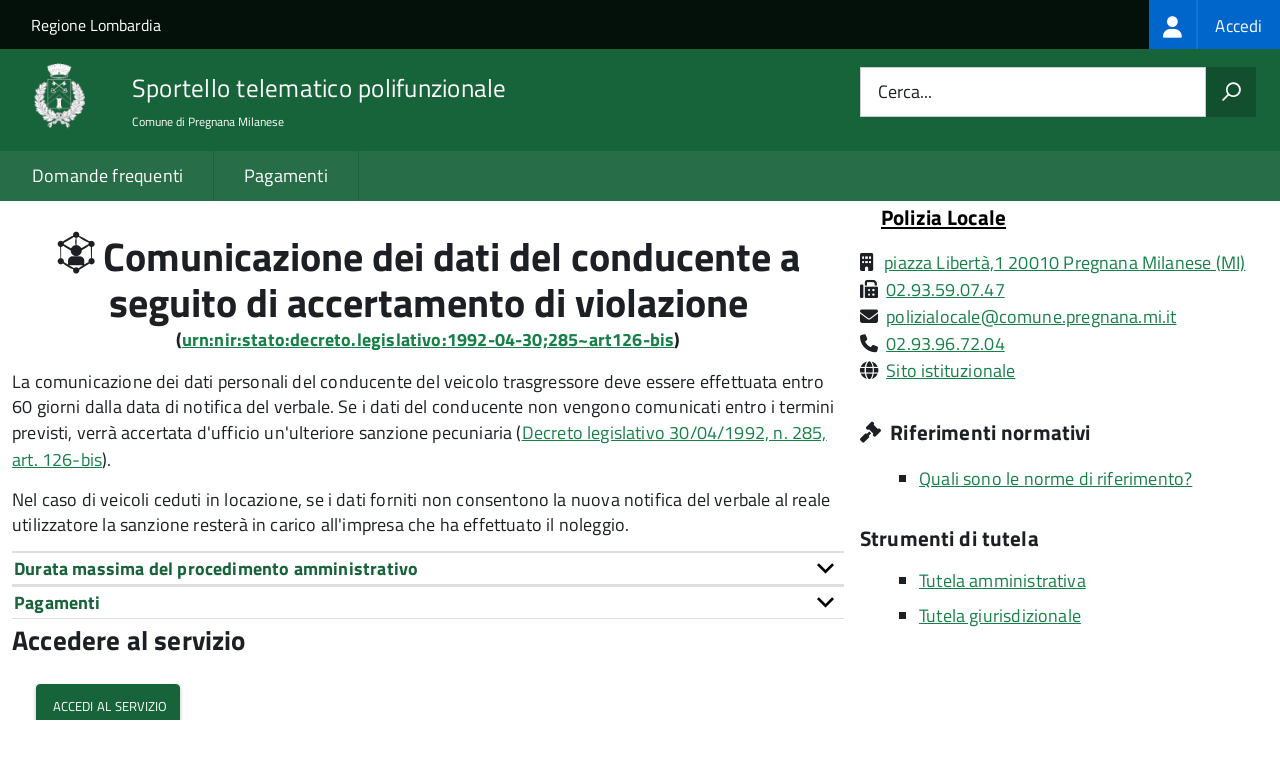

--- FILE ---
content_type: text/html; charset=UTF-8
request_url: https://sportellotelematico.comune.pregnana.mi.it/procedure%3As_italia%3Aaccertamento.violazione%3Bcomunicazione.dati.conducente?source=1577
body_size: 10440
content:
<!DOCTYPE html>
<html lang="it" dir="ltr" prefix="og: https://ogp.me/ns#">
  <head>
    <meta charset="utf-8" />
<script>var _paq = _paq || [];(function(){var u=(("https:" == document.location.protocol) ? "https://nginx.piwik.prod.globogis.srl/" : "https://nginx.piwik.prod.globogis.srl/");_paq.push(["setSiteId", "28"]);_paq.push(["setTrackerUrl", u+"matomo.php"]);if (!window.matomo_search_results_active) {_paq.push(["trackPageView"]);}var d=document,g=d.createElement("script"),s=d.getElementsByTagName("script")[0];g.type="text/javascript";g.defer=true;g.async=true;g.src=u+"matomo.js";s.parentNode.insertBefore(g,s);})();</script>
<meta name="description" content="La comunicazione dei dati personali del conducente del veicolo trasgressore deve essere effettuata entro 60 giorni dalla data di notifica del verbale. Se i dati del conducente non vengono comunicati entro i termini previsti, verrà accertata d&#039;ufficio un&#039;ulteriore sanzione pecuniaria (Decreto legislativo 30/04/1992, n. 285, art. 126-bis)." />
<link rel="canonical" href="https://sportellotelematico.comune.pregnana.mi.it/procedure%3As_italia%3Aaccertamento.violazione%3Bcomunicazione.dati.conducente" />
<meta property="og:url" content="https://sportellotelematico.comune.pregnana.mi.it/procedure%3As_italia%3Aaccertamento.violazione%3Bcomunicazione.dati.conducente" />
<meta property="og:title" content="Comunicazione dei dati del conducente a seguito di accertamento di violazione | Sportello Telematico Unificato STU3" />
<meta property="og:description" content="La comunicazione dei dati personali del conducente del veicolo trasgressore deve essere effettuata entro 60 giorni dalla data di notifica del verbale. Se i dati del conducente non vengono comunicati entro i termini previsti, verrà accertata d&#039;ufficio un&#039;ulteriore sanzione pecuniaria (Decreto legislativo 30/04/1992, n. 285, art. 126-bis)." />
<meta name="Generator" content="Drupal 10 (https://www.drupal.org)" />
<meta name="MobileOptimized" content="width" />
<meta name="HandheldFriendly" content="true" />
<meta name="viewport" content="width=device-width, initial-scale=1.0" />
<link rel="icon" href="https://storage.googleapis.com/stu-pregnanamilanese-public-prod/Logo%20pregnana.ico" type="image/vnd.microsoft.icon" />

    <title>Comunicazione dei dati del conducente a seguito di accertamento di violazione | Sportello Telematico Unificato STU3</title>
    <link rel="stylesheet" media="all" href="/sites/default/files/css/css_rhQmaJsdoGbaJbNMmOHuTLHdrEjHwSXpzdayI51rk1g.css?delta=0&amp;language=it&amp;theme=stu3_italia&amp;include=[base64]" />
<link rel="stylesheet" media="all" href="/sites/default/files/css/css_qSpR1qeG4Uu2dDsGooOqzn3lFzDYHSfMGlh2M2pK9mc.css?delta=1&amp;language=it&amp;theme=stu3_italia&amp;include=[base64]" />
<link rel="stylesheet" media="all" href="https://storage.googleapis.com/maggioli-stu-theme-public-prod/10.30.3/css/build/font-awesome/css/all.min.css" />
<link rel="stylesheet" media="all" href="https://storage.googleapis.com/maggioli-stu-theme-public-prod/10.30.3/css/fonts.css" />
<link rel="stylesheet" media="all" href="https://storage.googleapis.com/maggioli-stu-theme-public-prod/10.30.3/css/build/vendor.css" />
<link rel="stylesheet" media="all" href="https://storage.googleapis.com/maggioli-stu-theme-public-prod/10.30.3/css/build/build_green.css" />

    
  </head>
  <body class="no-gin--toolbar-active path-node page-node-type-stu-procedure Sportello-telematico enhanced">
        <ul class="Skiplinks js-fr-bypasslinks visually-hidden focusable skip-link">
        <li><a accesskey="2" href="#main-content">Salta al contenuto principale</a></li>
        <li><a accesskey="3" href="#menu">Skip to site navigation</a></li>
    </ul>

    
      <div class="dialog-off-canvas-main-canvas" data-off-canvas-main-canvas>
    <ul class="Skiplinks js-fr-bypasslinks u-hiddenPrint">
  <li><a href="#main">Vai al Contenuto</a></li>
  <li><a class="js-fr-offcanvas-open" href="#menu" aria-controls="menu" aria-label="accedi al menu"
         title="accedi al menu">Vai alla navigazione del sito</a></li>
</ul>
<header class="Header Headroom--fixed js-Headroom u-hiddenPrint" role="banner">
  <div class="Header-banner">
      <div class="Header-owner">
      <a href="https://www.regione.lombardia.it/wps/portal/istituzionale/">Regione Lombardia</a>

      <div class="login-spid">
          <div class="region region-spid-login">
    <nav role="navigation" aria-labelledby="block-loginmenu-menu" id="block-loginmenu" class="block block-menu navigation menu--stu-login-menu">
            
  <h2 class="visually-hidden" id="block-loginmenu-menu">Login menu</h2>
  

        
              <ul class="Linklist Linklist--padded Treeview Treeview--default js-fr-treeview u-text-r-xs">
                    <li>
        <a href="/auth-service/login" data-drupal-link-system-path="auth-service/login"><span class="stu-login-custom">
      <span class="stu-login-icon stu-login-bg-generic">
        <span class="fa-solid fa-user fa-lg"></span>
      </span>
      <span class="stu-login stu-login-bg-generic stu-login-hidden">Accedi</span></span></a>
              </li>
        </ul>
  


  </nav>

  </div>

      </div>

          </div>
  </div>

  <div class="Header-navbar Grid Grid--alignMiddle" style="">
    <div class="Header-toggle Grid-cell">
      <a class="Hamburger-toggleContainer js-fr-offcanvas-open u-nojsDisplayInlineBlock" href="#menu"
         aria-controls="menu" aria-label="accedi al menu" title="accedi al menu">
        <span class="Hamburger-toggle" role="presentation"></span>
        <span class="Header-toggleText" role="presentation">Menu</span>
      </a>
    </div>

    <div class="Header-logo Grid-cell">
      <a style="text-decoration: none;" href="/" tabindex="-1">
        <img src="https://storage.googleapis.com/stu-pregnanamilanese-public-prod/theme/download.png" alt="Logo Sportello telematico polifunzionale"/>
      </a>
    </div>

    <div class="Header-title Grid-cell">
      <h1 class="Header-titleLink">
        <a accesskey="1" href="/" title="Home" rel="home">
          <span style="">Sportello telematico polifunzionale</span>
        </a>
      </h1>

              <h2 style="">
          Comune di Pregnana Milanese
        </h2>
      
    </div>

    <div class="Header-searchTrigger Grid-cell">
      <button aria-controls="header-search" class="js-Header-search-trigger Icon Icon-search"
              title="attiva il form di ricerca" aria-label="attiva il form di ricerca" aria-hidden="false"></button>
      <button aria-controls="header-search" class="js-Header-search-trigger Icon Icon-close u-hidden"
              title="disattiva il form di ricerca" aria-label="disattiva il form di ricerca"
              aria-hidden="true"></button>
    </div>

    <div class="Header-utils Grid-cell">
            <div class="Header-search" id="header-search">
        <form class="Form" action="/search" method="GET">
          <div class="Form-field Form-field--withPlaceholder Grid">
            <input class="Form-input Grid-cell u-sizeFill u-text-r-s" required id="cerca" name="search" autocomplete="off">
            <label class="Form-label" for="cerca">Cerca...</label>
            <button class="Grid-cell u-sizeFit Icon-search u-background-60 u-color-white u-padding-all-s u-textWeight-700"
                    title="Avvia la ricerca" aria-label="Avvia la ricerca"></button>
          </div>
        </form>
      </div>
      
    </div>
  </div>
    <div class="region region-header Headroom-hideme u-textCenter stu3-region-header">
        <nav class="Megamenu Megamenu--default js-megamenu" role="navigation" aria-labelledby="system-navigation">
      

              <ul class="Megamenu-list u-layout-wide u-layoutCenter u-layout-withGutter" id="system-navigation">

      
    
                        <li class="Megamenu-item ">
                    <a href="/faq" data-drupal-link-system-path="faq">Domande frequenti</a>
                    </li>
                        <li class="Megamenu-item ">
                    <a href="/action%3As_italia%3Apagare" data-drupal-link-system-path="node/1374">Pagamenti</a>
                    </li>
                        <li class="Megamenu-item ">
                    <a href="/page%3As_italia%3Ascrivania.cittadino" title="Visualizza tutti i miei dati" data-drupal-link-system-path="node/3040"></a>
                    </li>
    
          </ul>
    
  


    </nav>

  </div>

</header>

<section class="Offcanvas Offcanvas--left Offcanvas--modal js-fr-offcanvas u-jsVisibilityHidden u-nojsDisplayNone"
         id="menu" style="visibility: hidden;">
  <h2 class="u-hiddenVisually">Menu di navigazione</h2>
  <div class="Offcanvas-content u-background-white">
    <div class="Offcanvas-toggleContainer u-background-70 u-jsHidden">
      <a class="Hamburger-toggleContainer u-block u-color-white u-padding-bottom-xxl u-padding-left-s u-padding-top-xxl js-fr-offcanvas-close"
         aria-controls="menu" aria-label="esci dalla navigazione" title="esci dalla navigazione" href="#">
        <span class="Hamburger-toggle is-active" aria-hidden="true"></span>
      </a>
    </div>
    <nav>
        <div class="region region-primary-menu">
    <nav role="navigation" aria-labelledby="block-stu3-italia-main-menu-menu" id="block-stu3-italia-main-menu" class="block block-menu navigation menu--main">
            
  <h2 class="visually-hidden" id="block-stu3-italia-main-menu-menu">Navigazione principale</h2>
  

        
              <ul class="Linklist Linklist--padded Treeview Treeview--default js-fr-treeview u-text-r-xs">
                    <li>
        <a href="/faq" data-drupal-link-system-path="faq">Domande frequenti</a>
              </li>
                <li>
        <a href="/action%3As_italia%3Apagare" data-drupal-link-system-path="node/1374">Pagamenti</a>
              </li>
                <li>
        <a href="/page%3As_italia%3Ascrivania.cittadino" title="Visualizza tutti i miei dati" data-drupal-link-system-path="node/3040"></a>
              </li>
        </ul>
  


  </nav>

  </div>

    </nav>
  </div>
</section>


<div id="slider">
  
</div>
<div id="main" role="main">
  <span id="main-content" tabindex="-1"></span>  
    <div class="region region-highlighted Grid Grid--withGutter">
    <div data-drupal-messages-fallback class="hidden"></div>

  </div>


  

  <div class="u-layout-wide u-layoutCenter u-layout-withGutter">
    <div class="Grid Grid--withGutter">
                          <div class="Grid-cell u-md-size8of12 u-lg-size8of12">
        <section>  <div class="region region-content">
    <div id="block-stu3-italia-page-title" class="block block-core block-page-title-block">
  
    
      
  <h1 class="page-title u-text-h1"><span class="field field--name-title field--type-string field--label-hidden"><span class="stu-procedure"></span> <span>Comunicazione dei dati del conducente a seguito di accertamento di violazione</span></span>
<div class="u-text-r-xs u-textCenter Prose">(<a href="http://www.indicenormativa.it/normaopen/urn:nir:stato:decreto.legislativo:1992-04-30;285~art126-bis" target="_blank" title="[...] nel caso di mancata identificazione [del conducente responsabile della violazione], il proprietario del veicolo, ovvero altro obbligato in solido [...], deve fornire all&#039;organo di polizia che procede, entro sessanta giorni dalla data di notifica del verbale di contestazione, i dati personali e della patente del conducente al momento della commessa violazione [...]">urn:nir:stato:decreto.legislativo:1992-04-30;285~art126-bis</a>)</div></h1>


  </div>
<div id="block-stu3-italia-content" class="block block-system block-system-main-block">
  
    
      
<article class="node node--type-stu-procedure node--view-mode-full Prose">

  
    

  
  
  <div class="node__content">
    
    
            <div class="clearfix text-formatted field field--name-body field--type-text-with-summary field--label-hidden field__item Prose"><p><span>La comunicazione dei dati personali del conducente del veicolo trasgressore deve essere effettuata entro 60 giorni dalla data di notifica del verbale. </span>Se i dati del conducente non vengono comunicati entro i termini previsti, verrà accertata d'ufficio un'ulteriore sanzione pecuniaria (<a href="http://www.indicenormativa.it/norma/urn%3Anir%3Astato%3Adecreto.legislativo%3A1992-04-30%3B285">Decreto legislativo 30/04/1992, n. 285, art. 126-bis</a>).</p><p>Nel caso di veicoli ceduti&nbsp;in locazione, se i dati forniti non consentono&nbsp;la nuova notifica del verbale al reale utilizzatore la sanzione&nbsp;resterà in carico all'impresa&nbsp;che ha effettuato il noleggio.</p></div>
          
    
            <div class="field field--name-field-stu-em-prov field--type-boolean field--label-hidden field__item"></div>
      

    
    
          <div class="Accordion fr-accordion js-fr-accordion" id="accordion-98">
        <div class="Accordion-header js-fr-accordion__header fr-accordion__header" id="accordion-header-98">
          <span class="Accordion-link u-text-r-xs">
            <strong>Durata massima del procedimento amministrativo</strong>
          </span>
        </div>
        <div id="accordion-panel-98" class="Accordion-panel fr-accordion__panel js-fr-accordion__panel">
          <div class="Prose u-padding-r-all">
                
    
            <div class="field field--name-field-stu-maximum-duration field--type-string field--label-hidden field__item">La conclusione del procedimento è immediata.</div>
      
          </div>
        </div>
      </div>
    
          <div class="Accordion fr-accordion js-fr-accordion" id="accordion-99">
        <div class="Accordion-header js-fr-accordion__header fr-accordion__header" id="accordion-header-99">
          <span class="Accordion-link u-text-r-xs">
            <strong>Pagamenti</strong>
          </span>
        </div>
        <div id="accordion-panel-99" class="Accordion-panel fr-accordion__panel js-fr-accordion__panel">
          <div class="Prose u-padding-r-all">
                          <div class="Table Table--withBorder Table--compact Table--striped">
                <table class="stu-table">
                  <tbody>
                                                                                            <tr class="odd">
                            <td class="stu-action-document-block-icon">
                              <span class="fa-regular fa-face-smile"></span>
                            </td>
                            <td class="stu-payment-info">La presentazione della pratica non prevede alcun pagamento
                            </br>
                              <em></em>
                            </td>
                            <td style="text-align: right; white-space: nowrap;"></td>
                          </tr>
                                                                                    </tbody>
                </table>
              </div>
                              <br/>
                                      
                        
          </div>
        </div>
      </div>
    
    
    
          <div class="stu-presentazione-telematica">
        <h2>Accedere al servizio</h2>
        <div class="Grid Grid--withGutter u-padding-all-l">
                      <div class="Grid-cell u-lg-size1of2 u-md-size1of2 u-sm-size1of1">
              <button class="Button Button--default " onclick="window.location.href='/auth-service/login?backUrl=/compilazione-urn/document:s_italia:sanzioni;dati.conducente;comunicazione'">
                <span class="fa fa-pencil-square-o icon-text-large"></span>
                Accedi al servizio
              </button>
            </div>
                    <!-- Show alert only if there is a message to display -->
                  </div>
               </div>
      </div>
<div class="Table Table--withBorder Table--compact Table--striped block block-stu-activity block-stu-action-document-block">
  
    
      <div class="Accordion fr-accordion" id="accordion-100"><div class="Accordion-header js-fr-accordion__header fr-accordion__header" id="accordion-header-100"><span class="Accordion-link u-text-r-xs"><strong>Moduli da compilare e documenti da allegare</strong></span></div><div id="accordion-panel-100" class="Accordion-panel fr-accordion__panel js-fr-accordion__panel"><div class="Prose u-padding-r-all"><table data-striping="1" class="stu-table Table Table--withBorder Table--striped">

  
  
      <tbody>
                      <tr class="odd">
                      <td colspan="2"><strong class="u-text-h4">Comunicazione dati del conducente</strong></td>
                      <td class="text-center"> <a href="/api/modulo/v1/document%3As_italia%3Asanzioni%3Bdati.conducente%3Bcomunicazione/download_pdf"><span class="icon-text-large fa-regular fa-file-pdf" title="Modello PDF scaricabile"></span></a></td>
                      <td class="text-center"></td>
                  </tr>
                      <tr class="even">
                      <td class="stu-action-document-block-icon"><span class="icon-text fa-solid fa-paperclip" title="Allegato"></span></td>
                      <td>Copia fotostatica non autenticata e firmata della patente di guida o carta qualificazione del conducente (fronte)</td>
                      <td class="u-textCenter"></td>
                      <td class="u-textCenter"><a href="/document%3As_italia%3Agenerale%3Bpatente.guida%3Bdocumentazione"><span class="fa-solid fa-info-circle u-text-r-s" title="Istruzioni di compilazione"></span></a></td>
                  </tr>
                      <tr class="odd">
                      <td class="stu-action-document-block-icon"><span class="icon-text fa-solid fa-paperclip" title="Allegato"></span></td>
                      <td>Copia fotostatica non autenticata e firmata della patente di guida o carta qualificazione del conducente (retro)</td>
                      <td class="u-textCenter"></td>
                      <td class="u-textCenter"><a href="/document%3As_italia%3Agenerale%3Bpatente.guida%3Bdocumentazione.retro"><span class="fa-solid fa-info-circle u-text-r-s" title="Istruzioni di compilazione"></span></a></td>
                  </tr>
          </tbody>
    </table>
</div></div></div>
  </div>

<span id="webform-submission-valutazione-chiarezza-node-1580-form-ajax-content"></span><div id="webform-submission-valutazione-chiarezza-node-1580-form-ajax" class="webform-ajax-form-wrapper" data-effect="fade" data-progress-type="throbber"><form class="webform-submission-form webform-submission-add-form webform-submission-valutazione-chiarezza-form webform-submission-valutazione-chiarezza-add-form webform-submission-valutazione-chiarezza-node-1580-form webform-submission-valutazione-chiarezza-node-1580-add-form js-webform-disable-autosubmit js-webform-details-toggle webform-details-toggle" data-drupal-selector="webform-submission-valutazione-chiarezza-node-1580-add-form" action="/procedure%3As_italia%3Aaccertamento.violazione%3Bcomunicazione.dati.conducente?source=1577" method="post" id="webform-submission-valutazione-chiarezza-node-1580-add-form" accept-charset="UTF-8">
  
  <div id="edit-title" class="js-form-item form-item js-form-type-webform-markup form-type-webform-markup js-form-item-title form-item-title form-no-label">
        <h2 class="h4 mb-0" data-element="feedback-title">Quanto sono chiare le informazioni su questa pagina?</h2>
        </div>
<div class="js-form-item form-item js-form-type-agid-rating form-type-agid-rating js-form-item-chiarezza-informazioni-agid form-item-chiarezza-informazioni-agid form-no-label">
        <input data-drupal-selector="edit-chiarezza-informazioni-agid" type="range" autocomplete="off  " aria-label="Valutazione chiarezza delle informazioni di questa pagina" class="js-webform-visually-hidden invisible form-webform-rating Form-input" id="edit-chiarezza-informazioni-agid" name="chiarezza_informazioni_agid" value="0" step="1" min="0" max="5" data-drupal-states="{&quot;readonly&quot;:[{&quot;.webform-submission-valutazione-chiarezza-node-1580-add-form :input[name=\u0022incontrato_maggiori_difficolta\u0022]&quot;:{&quot;filled&quot;:true}},&quot;xor&quot;,{&quot;.webform-submission-valutazione-chiarezza-node-1580-add-form :input[name=\u0022aspetti_preferiti\u0022]&quot;:{&quot;filled&quot;:true}}]}" /><div class="agid-rate svg rateit-medium" data-min="0" data-max="5" data-step="1" data-resetable="false" data-readonly="false" data-backingfld="[data-drupal-selector=&quot;edit-chiarezza-informazioni-agid&quot;]" data-value="" data-starheight="24" data-starwidth="24"></div>


        </div>
<div class="clear-float js-form-wrapper form-wrapper" data-webform-key="first" data-drupal-selector="edit-first" id="edit-first"><fieldset data-drupal-selector="edit-incontrato-maggiori-difficolta" data-element="feedback-rating-negative" class="js-webform-states-hidden radios--wrapper fieldgroup form-composite webform-composite-visible-title js-webform-type-radios webform-type-radios js-form-item form-item js-form-wrapper form-wrapper" id="edit-incontrato-maggiori-difficolta--wrapper" data-drupal-states="{&quot;visible&quot;:{&quot;.webform-submission-valutazione-chiarezza-node-1580-add-form :input[name=\u0022chiarezza_informazioni_agid\u0022]&quot;:{&quot;value&quot;:{&quot;between&quot;:&quot;1:3&quot;}}},&quot;required&quot;:{&quot;.webform-submission-valutazione-chiarezza-node-1580-add-form :input[name=\u0022chiarezza_informazioni_agid\u0022]&quot;:{&quot;value&quot;:{&quot;between&quot;:&quot;1:3&quot;}}}}">
      <legend id="edit-incontrato-maggiori-difficolta--wrapper-legend">
    <span data-element="feedback-rating-question" class="fieldset-legend">Dove hai incontrato le maggiori difficoltà?</span>
  </legend>
  <div class="fieldset-wrapper">
                <div id="edit-incontrato-maggiori-difficolta" class="js-webform-radios webform-options-display-one-column form-radios"><div class="js-form-item form-item js-form-type-radio form-type-radio js-form-item-incontrato-maggiori-difficolta form-item-incontrato-maggiori-difficolta">
        <input data-drupal-selector="edit-incontrato-maggiori-difficolta-a-volte-le-indicazioni-non-erano-chiare" type="radio" id="edit-incontrato-maggiori-difficolta-a-volte-le-indicazioni-non-erano-chiare" name="incontrato_maggiori_difficolta" value="A volte le indicazioni non erano chiare" class="form-radio Form-input" />

        <label data-element="feedback-rating-answer" for="edit-incontrato-maggiori-difficolta-a-volte-le-indicazioni-non-erano-chiare" class="option Form-label">A volte le indicazioni non erano chiare</label>
      </div>
<div class="js-form-item form-item js-form-type-radio form-type-radio js-form-item-incontrato-maggiori-difficolta form-item-incontrato-maggiori-difficolta">
        <input data-drupal-selector="edit-incontrato-maggiori-difficolta-a-volte-le-indicazioni-non-erano-complete" type="radio" id="edit-incontrato-maggiori-difficolta-a-volte-le-indicazioni-non-erano-complete" name="incontrato_maggiori_difficolta" value="A volte le indicazioni non erano complete" class="form-radio Form-input" />

        <label data-element="feedback-rating-answer" for="edit-incontrato-maggiori-difficolta-a-volte-le-indicazioni-non-erano-complete" class="option Form-label">A volte le indicazioni non erano complete</label>
      </div>
<div class="js-form-item form-item js-form-type-radio form-type-radio js-form-item-incontrato-maggiori-difficolta form-item-incontrato-maggiori-difficolta">
        <input data-drupal-selector="edit-incontrato-maggiori-difficolta-a-volte-non-capivo-se-stavo-procedendo-correttamente" type="radio" id="edit-incontrato-maggiori-difficolta-a-volte-non-capivo-se-stavo-procedendo-correttamente" name="incontrato_maggiori_difficolta" value="A volte non capivo se stavo procedendo correttamente" class="form-radio Form-input" />

        <label data-element="feedback-rating-answer" for="edit-incontrato-maggiori-difficolta-a-volte-non-capivo-se-stavo-procedendo-correttamente" class="option Form-label">A volte non capivo se stavo procedendo correttamente</label>
      </div>
<div class="js-form-item form-item js-form-type-radio form-type-radio js-form-item-incontrato-maggiori-difficolta form-item-incontrato-maggiori-difficolta">
        <input data-drupal-selector="edit-incontrato-maggiori-difficolta-ho-avuto-problemi-tecnici" type="radio" id="edit-incontrato-maggiori-difficolta-ho-avuto-problemi-tecnici" name="incontrato_maggiori_difficolta" value="Ho avuto problemi tecnici" class="form-radio Form-input" />

        <label data-element="feedback-rating-answer" for="edit-incontrato-maggiori-difficolta-ho-avuto-problemi-tecnici" class="option Form-label">Ho avuto problemi tecnici</label>
      </div>
<div class="js-form-item form-item js-form-type-radio form-type-radio js-form-item-incontrato-maggiori-difficolta form-item-incontrato-maggiori-difficolta">
        <input data-drupal-selector="edit-incontrato-maggiori-difficolta-altro" type="radio" id="edit-incontrato-maggiori-difficolta-altro" name="incontrato_maggiori_difficolta" value="Altro" class="form-radio Form-input" />

        <label data-element="feedback-rating-answer" for="edit-incontrato-maggiori-difficolta-altro" class="option Form-label">Altro</label>
      </div>
</div>

          </div>
</fieldset>
<fieldset data-drupal-selector="edit-aspetti-preferiti" data-element="feedback-rating-positive" class="js-webform-states-hidden radios--wrapper fieldgroup form-composite webform-composite-visible-title js-webform-type-radios webform-type-radios js-form-item form-item js-form-wrapper form-wrapper" id="edit-aspetti-preferiti--wrapper" data-drupal-states="{&quot;visible&quot;:{&quot;.webform-submission-valutazione-chiarezza-node-1580-add-form :input[name=\u0022chiarezza_informazioni_agid\u0022]&quot;:{&quot;value&quot;:{&quot;greater_equal&quot;:&quot;4&quot;}}},&quot;required&quot;:{&quot;.webform-submission-valutazione-chiarezza-node-1580-add-form :input[name=\u0022chiarezza_informazioni_agid\u0022]&quot;:{&quot;value&quot;:{&quot;greater_equal&quot;:&quot;4&quot;}}}}">
      <legend id="edit-aspetti-preferiti--wrapper-legend">
    <span data-element="feedback-rating-question" class="fieldset-legend">Quali sono stati gli aspetti che hai preferito?</span>
  </legend>
  <div class="fieldset-wrapper">
                <div id="edit-aspetti-preferiti" class="js-webform-radios webform-options-display-one-column form-radios"><div class="js-form-item form-item js-form-type-radio form-type-radio js-form-item-aspetti-preferiti form-item-aspetti-preferiti">
        <input data-drupal-selector="edit-aspetti-preferiti-le-indicazioni-erano-chiare" type="radio" id="edit-aspetti-preferiti-le-indicazioni-erano-chiare" name="aspetti_preferiti" value="Le indicazioni erano chiare" class="form-radio Form-input" />

        <label data-element="feedback-rating-answer" for="edit-aspetti-preferiti-le-indicazioni-erano-chiare" class="option Form-label">Le indicazioni erano chiare</label>
      </div>
<div class="js-form-item form-item js-form-type-radio form-type-radio js-form-item-aspetti-preferiti form-item-aspetti-preferiti">
        <input data-drupal-selector="edit-aspetti-preferiti-le-indicazioni-erano-complete" type="radio" id="edit-aspetti-preferiti-le-indicazioni-erano-complete" name="aspetti_preferiti" value="Le indicazioni erano complete" class="form-radio Form-input" />

        <label data-element="feedback-rating-answer" for="edit-aspetti-preferiti-le-indicazioni-erano-complete" class="option Form-label">Le indicazioni erano complete</label>
      </div>
<div class="js-form-item form-item js-form-type-radio form-type-radio js-form-item-aspetti-preferiti form-item-aspetti-preferiti">
        <input data-drupal-selector="edit-aspetti-preferiti-capivo-sempre-che-stavo-procedendo-correttamente" type="radio" id="edit-aspetti-preferiti-capivo-sempre-che-stavo-procedendo-correttamente" name="aspetti_preferiti" value="Capivo sempre che stavo procedendo correttamente" class="form-radio Form-input" />

        <label data-element="feedback-rating-answer" for="edit-aspetti-preferiti-capivo-sempre-che-stavo-procedendo-correttamente" class="option Form-label">Capivo sempre che stavo procedendo correttamente</label>
      </div>
<div class="js-form-item form-item js-form-type-radio form-type-radio js-form-item-aspetti-preferiti form-item-aspetti-preferiti">
        <input data-drupal-selector="edit-aspetti-preferiti-non-ho-avuto-problemi-tecnici" type="radio" id="edit-aspetti-preferiti-non-ho-avuto-problemi-tecnici" name="aspetti_preferiti" value="Non ho avuto problemi tecnici" class="form-radio Form-input" />

        <label data-element="feedback-rating-answer" for="edit-aspetti-preferiti-non-ho-avuto-problemi-tecnici" class="option Form-label">Non ho avuto problemi tecnici</label>
      </div>
<div class="js-form-item form-item js-form-type-radio form-type-radio js-form-item-aspetti-preferiti form-item-aspetti-preferiti">
        <input data-drupal-selector="edit-aspetti-preferiti-altro" type="radio" id="edit-aspetti-preferiti-altro" name="aspetti_preferiti" value="Altro" class="form-radio Form-input" />

        <label data-element="feedback-rating-answer" for="edit-aspetti-preferiti-altro" class="option Form-label">Altro</label>
      </div>
</div>

          </div>
</fieldset>
<div class="hidden js-form-item form-item js-form-type-textfield form-type-textfield js-form-item-breve-commento-first form-item-breve-commento-first">
      <label for="edit-breve-commento-first" class="Form-label">Vuoi aggiungere altri dettagli?</label>
        <input data-element="feedback-input-text" data-drupal-selector="edit-breve-commento-first" type="text" id="edit-breve-commento-first" name="breve_commento_first" value="" size="60" maxlength="255" class="form-text Form-input" />

        </div>
<div class="p-0 btn btn-outline-primary me-4 float-start js-webform-states-hidden form-actions webform-actions js-form-wrapper form-wrapper" data-drupal-selector="edit-actions-01" data-drupal-states="{&quot;invisible&quot;:{&quot;.webform-submission-valutazione-chiarezza-node-1580-add-form :input[name=\u0022chiarezza_informazioni_agid\u0022]&quot;:{&quot;value&quot;:&quot;0&quot;}}}" id="edit-actions-01"><input formnovalidate="formnovalidate" class="webform-button--reset button js-form-submit form-submit Button Button--default" data-drupal-selector="edit-actions-01-reset" data-disable-refocus="true" type="submit" id="edit-actions-01-reset" name="op" value="Indietro" />

</div>
</div>
<input data-drupal-selector="edit-urn" type="hidden" name="urn" value="procedure:s_italia:accertamento.violazione;comunicazione.dati.conducente" class="Form-input" />
<div class="js-webform-states-hidden form-actions webform-actions js-form-wrapper form-wrapper" data-drupal-selector="edit-actions" data-drupal-states="{&quot;invisible&quot;:{&quot;.webform-submission-valutazione-chiarezza-node-1580-add-form :input[name=\u0022chiarezza_informazioni_agid\u0022]&quot;:{&quot;value&quot;:&quot;0&quot;}}}" id="edit-actions"><input class="webform-button--next btn btn-primary button js-form-submit form-submit Button Button--default" data-drupal-selector="edit-actions-wizard-next" data-disable-refocus="true" type="submit" id="edit-actions-wizard-next" name="op" value="Avanti" />

</div>
<input autocomplete="off" data-drupal-selector="form-jgmvwlwvr9ftig2q6sxmbe39sbyh4bbfupk78gl4ypg" type="hidden" name="form_build_id" value="form-jGMVWLwvR9ftig2Q6SXMbE39SbYh4BbfupK78gl4Ypg" class="Form-input" />
<input data-drupal-selector="edit-webform-submission-valutazione-chiarezza-node-1580-add-form" type="hidden" name="form_id" value="webform_submission_valutazione_chiarezza_node_1580_add_form" class="Form-input" />


  
</form>
</div>
	<div class="node-separator"></div>
	<div class="u-text-r-xxs">
		Ultimo aggiornamento:		25/10/2023 13:14.59
	</div>

</article>

  </div>

  </div>
</section>

        
      </div>
              <div class="Grid-cell u-sizeFull u-md-size4of12 u-lg-size4of12">
          <aside class="layout-sidebar-first" role="complementary">
            
              <div class="region region-sidebar-second">
    <div id="block-moduloroutingblock" class="block block-stu-modulo block-modulo-routing-block">
  
    
      

<article class="node node--type-stu-organizational-unit organizationa-unit teaser node--promoted node--view-mode-teaser Prose">
	<h4 class="u-text-h4">
		<a href="/unita-organizzativa/polizia-locale"><span class="field field--name-title field--type-string field--label-hidden">Polizia Locale</span>
</a>
	</h4>

	<div class="node__content">
		

      
<article class="node node--type-ita-luogo-interesse-pubblico node--promoted node--view-mode-indirizzo-uo Prose">
  <span class="fa-solid fa-building" title="Indirizzo"></span>

  <div class="node__content">
        
    
            <div class="field field--name-field-ita-indirizzo field--type-address field--label-hidden field__item">
<a href="https://www.google.com/maps/search/?api=1&query=piazza Libertà,1 20010 Pregnana Milanese (MI)"
   class="" translate="no">
  piazza Libertà,1 20010 Pregnana Milanese
      (MI)
  </a>
 </div>
      
  </div>
</article>


  


      <div class="Prose">
    
	<div class="paragraph paragraph--type--ita-punto-di-contatto paragraph--view-mode--default">
					<span class="icona-punto-contatto fa-solid fa-fax" aria-hidden="true"></span>
			    
    
            <div class="field field--name-field-ita-phone field--type-telephone field--label-hidden field__item"><a href="tel:02.93.59.07.47">02.93.59.07.47</a></div>
      

			
			</div>


    </div>
  

      <div class="Prose">
    
	<div class="paragraph paragraph--type--ita-punto-di-contatto paragraph--view-mode--default">
					<span class="icona-punto-contatto fa-solid fa-envelope" aria-hidden="true"></span>
			    
    
            <div class="field field--name-field-ita-mail field--type-email field--label-hidden field__item"><a href="mailto:polizialocale@comune.pregnana.mi.it">polizialocale@comune.pregnana.mi.it</a></div>
      

			
			</div>


    </div>
  

      <div class="Prose">
    
	<div class="paragraph paragraph--type--ita-punto-di-contatto paragraph--view-mode--default">
					<span class="icona-punto-contatto fa fa-phone" aria-hidden="true"></span>
			    
    
            <div class="field field--name-field-ita-phone field--type-telephone field--label-hidden field__item"><a href="tel:02.93.96.72.04">02.93.96.72.04</a></div>
      

			
			</div>


    </div>
  

      <div class="Prose">
    
	<div class="paragraph paragraph--type--ita-punto-di-contatto paragraph--view-mode--default">
					<span class="icona-punto-contatto fa-solid fa-globe" aria-hidden="true"></span>
			    
    
            <div class="field field--name-field-ita-link field--type-link field--label-hidden field__item"><a href="http://www.comune.pregnana.mi.it/index.php/uffici-comunali/polizia-locale/">Sito istituzionale</a></div>
      

			
			</div>


    </div>
  

	</div>

	</article>

  </div>
<div class="views-element-container block block-views block-views-blockstu-founding-law-block-1 Prose" id="block-stu-founding-law">
  
      <h4 class="u-text-h4"><span class="fa fa-gavel" title="Riferimenti normativi"></span> Riferimenti normativi</h4>
    
      <div><div class="view view-stu-founding-law view-id-stu_founding_law view-display-id-block_1 js-view-dom-id-715b0970549f5b83d6daa4e5b29099892b27a8ce1ee3c6408332fc65e93a380b">
  
    
      
      <div class="view-content">
      <div class="Prose item-list">
  
  <ul>

          <li><a href="http://www.indicenormativa.it/norme/procedimenti/comunicazione.dati.conducente?istituzione=Comune%20di%20Pregnana%20Milanese" class="chip-label" target="_blank">Quali sono le norme di riferimento?</a></li>
    
  </ul>

</div>

    </div>
  
          </div>
</div>

  </div>
<div class="views-element-container block block-views block-views-blockstu-related-faq-block-1 Prose" id="block-related-faq">
  
      
      <div><div class="view view-stu-related-faq view-id-stu_related_faq view-display-id-block_1 js-view-dom-id-f1c0f4ecc6d1873b1b0632a3c981e9f28f9b54089d6d9efacd6eadacc2f5dfb9">
  
    
      
  
            <div class="view-footer">
      <div class="view view-stu-related-faq view-id-stu_related_faq view-display-id-block_3 js-view-dom-id-ecbf4ffff78ebe7c075856be46ba832ef7d5b27410908e54103d62f3321cf53a">
  
    
      
  
          </div>

    </div>
    </div>
</div>

  </div>
<div id="block-stututele" class="block block-stu-administration block-stu-administration-tutele-block">
  
    
      <h4 class="u-text-h4">Strumenti di tutela</h4><div class="Prose item-list"><ul><li><a href="/unita-organizzativa/segretario-comunale">Tutela amministrativa</a></li><li><a href="/unita-organizzativa/tar-milano">Tutela giurisdizionale</a></li></ul></div>
  </div>

  </div>

          </aside>
        </div>
          </div>
  </div>

      <div class="u-layout-wide u-layoutCenter u-layout-withGutter u-padding-r-top u-padding-r-bottom">
        <div class="region region-content-bottom">
    <div class="views-element-container block block-views block-views-blockwww-text-button-menu-block-1" id="block-views-block-www-text-button-menu-block-1">
  
    
      <div><div class="view view-www-text-button-menu view-id-www_text_button_menu view-display-id-block_1 js-view-dom-id-89c2e4b7d9e2e5ef7c543f515e433e143e57bae102de701a927262598494284a">
  
    
      
  
          </div>
</div>

  </div>
<div class="views-element-container block block-views block-views-blockwww-bottom-menu-block-1" id="block-views-block-www-bottom-menu-block-1">
  
    
      <div><div class="view view-www-bottom-menu view-id-www_bottom_menu view-display-id-block_1 js-view-dom-id-f9a1444dbf8db2d62f99ebb76e020d63bd715099338915f9ce5cee1041cd7630">
  
    
      
  
          </div>
</div>

  </div>
<div class="views-element-container block block-views block-views-blockwww-bottom-menu-block-2" id="block-views-block-www-bottom-menu-block-2">
  
    
      <div><div class="view view-www-bottom-menu view-id-www_bottom_menu view-display-id-block_2 js-view-dom-id-ea5a5a286d8f8209688577c2d23abd69b5db498b6c95913bb015df296f7c9061">
  
    
      
  
          </div>
</div>

  </div>

  </div>

    </div>
  
  
      <div class="u-background-grey-80 sticky-footer">
      <div class="u-layout-wide u-layoutCenter u-layout-r-withGutter">
        <footer class="Footer u-padding-all-s">
            <div class="region region-footer">
      
        <ul class="Footer-links u-cf">
          <li>
        <a href="/user/login" data-drupal-link-system-path="/user/login" title="Area riservata">Area riservata</a>
              </li>
          <li>
        <a href="/page%3As_italia%3Acredits" data-drupal-link-system-path="/page%3As_italia%3Acredits" title="Crediti">Crediti</a>
              </li>
          <li>
        <a href="/action%3As_italia%3Aprivacy.policy" data-drupal-link-system-path="/action%3As_italia%3Aprivacy.policy" title="Informativa privacy">Informativa privacy</a>
              </li>
          <li>
        <a href="/action%3As_italia%3Aobblighi.accessibilita" data-drupal-link-system-path="/action%3As_italia%3Aobblighi.accessibilita" title="Dichiarazione di accessibilità">Dichiarazione di accessibilità</a>
              </li>
          <li>
        <a href="/node/383" data-drupal-link-system-path="/node/383" title="Contatti">Contatti</a>
              </li>
          <li>
        <a href="/bookings" data-drupal-link-system-path="/bookings" title="Prenotazione appuntamento">Prenotazione appuntamento</a>
              </li>
          <li>
        <a href="/datimonitoraggio" data-drupal-link-system-path="/datimonitoraggio" title="Statistiche del portale">Statistiche del portale</a>
              </li>
          <li>
        <a href="/faq" data-drupal-link-system-path="/faq" title="Leggi le FAQ">Leggi le FAQ</a>
              </li>
          <li>
        <a href="/action%3As_italia%3Apagare" data-drupal-link-system-path="/action%3As_italia%3Apagare" title="Pagamenti">Pagamenti</a>
              </li>
          <li>
        <a href="/riepilogo_valutazioni" data-drupal-link-system-path="/riepilogo_valutazioni" title="Riepilogo valutazioni">Riepilogo valutazioni</a>
              </li>
          <li>
        <a href="/page%3As_italia%3Apiano.miglioramento.servizi" data-drupal-link-system-path="/page%3As_italia%3Apiano.miglioramento.servizi" title="Piano di miglioramento dei servizi">Piano di miglioramento dei servizi</a>
              </li>
          <li>
        <a href="/node/383" data-drupal-link-system-path="/node/383" title="Comune di Pregnana Milanese">Comune di Pregnana Milanese</a>
              </li>
        </ul>
  


<div id="block-poweredby" class="block block-stu-site-web-utilities block-powered-by">
  
    
      <style>
.powered-by a {
  line-height: 2!important;
  color: #fff!important;
  text-decoration: underline!important;
}

.powered-by a:hover {
  text-decoration: none!important;
}

</style>

<div class="powered-by">
  <a href="https://www.sportellotelematicopolifunzionale.it" target="_blank" rel="noopener">Powered by Sportello Telematico Polifunzionale (v. 10.30.3)</a>
</div>

  </div>

  </div>

          <a href="https://designers.italia.it/" style="margin-top:-20px;float:right" title="Costruito utilizzando il design system di Designers Italia"><img src="https://storage.googleapis.com/maggioli-stu-theme-public-staging/ad921212/img/it_logo.png" width="20" height="16" alt="Costruito utilizzando il design system di Designers Italia"/></a>
      </footer>
      </div>
    </div>
  </div>


  </div>

    
    <script type="application/json" data-drupal-selector="drupal-settings-json">{"path":{"baseUrl":"\/","pathPrefix":"","currentPath":"node\/1580","currentPathIsAdmin":false,"isFront":false,"currentLanguage":"it","currentQuery":{"source":"1577"}},"pluralDelimiter":"\u0003","suppressDeprecationErrors":true,"ajaxPageState":{"libraries":"[base64]","theme":"stu3_italia","theme_token":null},"ajaxTrustedUrl":{"form_action_p_pvdeGsVG5zNF_XLGPTvYSKCf43t8qZYSwcfZl2uzM":true,"\/procedure%3As_italia%3Aaccertamento.violazione%3Bcomunicazione.dati.conducente?source=1577\u0026ajax_form=1":true},"matomo":{"disableCookies":false,"trackMailto":false},"data":{"extlink":{"extTarget":true,"extTargetAppendNewWindowDisplay":true,"extTargetAppendNewWindowLabel":"(opens in a new window)","extTargetNoOverride":true,"extNofollow":false,"extTitleNoOverride":true,"extNoreferrer":false,"extFollowNoOverride":false,"extClass":"0","extLabel":"(link is external)","extImgClass":false,"extSubdomains":true,"extExclude":"","extInclude":"","extCssExclude":".it-nav-wrapper, .it-footer-main, .stu-account","extCssInclude":"","extCssExplicit":"","extAlert":false,"extAlertText":"This link will take you to an external web site. We are not responsible for their content.","extHideIcons":false,"mailtoClass":"0","telClass":"","mailtoLabel":"(link sends email)","telLabel":"(link is a phone number)","extUseFontAwesome":false,"extIconPlacement":"append","extPreventOrphan":false,"extFaLinkClasses":"fa fa-external-link","extFaMailtoClasses":"fa fa-envelope-o","extAdditionalLinkClasses":"","extAdditionalMailtoClasses":"","extAdditionalTelClasses":"","extFaTelClasses":"fa fa-phone","allowedDomains":null,"extExcludeNoreferrer":""}},"ajax":{"edit-actions-wizard-next":{"callback":"::submitAjaxForm","event":"click","effect":"fade","speed":500,"progress":{"type":"throbber","message":""},"disable-refocus":true,"url":"\/procedure%3As_italia%3Aaccertamento.violazione%3Bcomunicazione.dati.conducente?source=1577\u0026ajax_form=1","httpMethod":"POST","dialogType":"ajax","submit":{"_triggering_element_name":"op","_triggering_element_value":"Avanti"}},"edit-actions-01-reset":{"callback":"::submitAjaxForm","event":"click","effect":"fade","speed":500,"progress":{"type":"throbber","message":""},"disable-refocus":true,"url":"\/procedure%3As_italia%3Aaccertamento.violazione%3Bcomunicazione.dati.conducente?source=1577\u0026ajax_form=1","httpMethod":"POST","dialogType":"ajax","submit":{"_triggering_element_name":"op","_triggering_element_value":"Indietro"}}},"stu_agid":{"theme_url":"https:\/\/storage.googleapis.com\/maggioli-stu-theme-public-prod\/10.30.3"},"user":{"uid":0,"permissionsHash":"fbb13fdf1355e4bc2ae9ad7bf69bf580e04051e3351d2b2f021947e5ec7dddef"}}</script>
<script src="/sites/default/files/js/js_QVS2pBLmUxv1AgKkpSk9kK92b-GOhaXLIOe8OcL25WA.js?scope=footer&amp;delta=0&amp;language=it&amp;theme=stu3_italia&amp;include=[base64]"></script>
<script src="https://storage.googleapis.com/maggioli-stu-theme-public-prod/10.30.3/js/build/IWT.min.js"></script>
<script src="https://storage.googleapis.com/maggioli-stu-theme-public-prod/10.30.3/js/stu3_italia.js"></script>
<script src="/sites/default/files/js/js_qYGfw5vuiFWAt7c4BRmSgBQhWyWDYRTtP8EEC1ufaVM.js?scope=footer&amp;delta=3&amp;language=it&amp;theme=stu3_italia&amp;include=[base64]"></script>

  </body>
</html>
